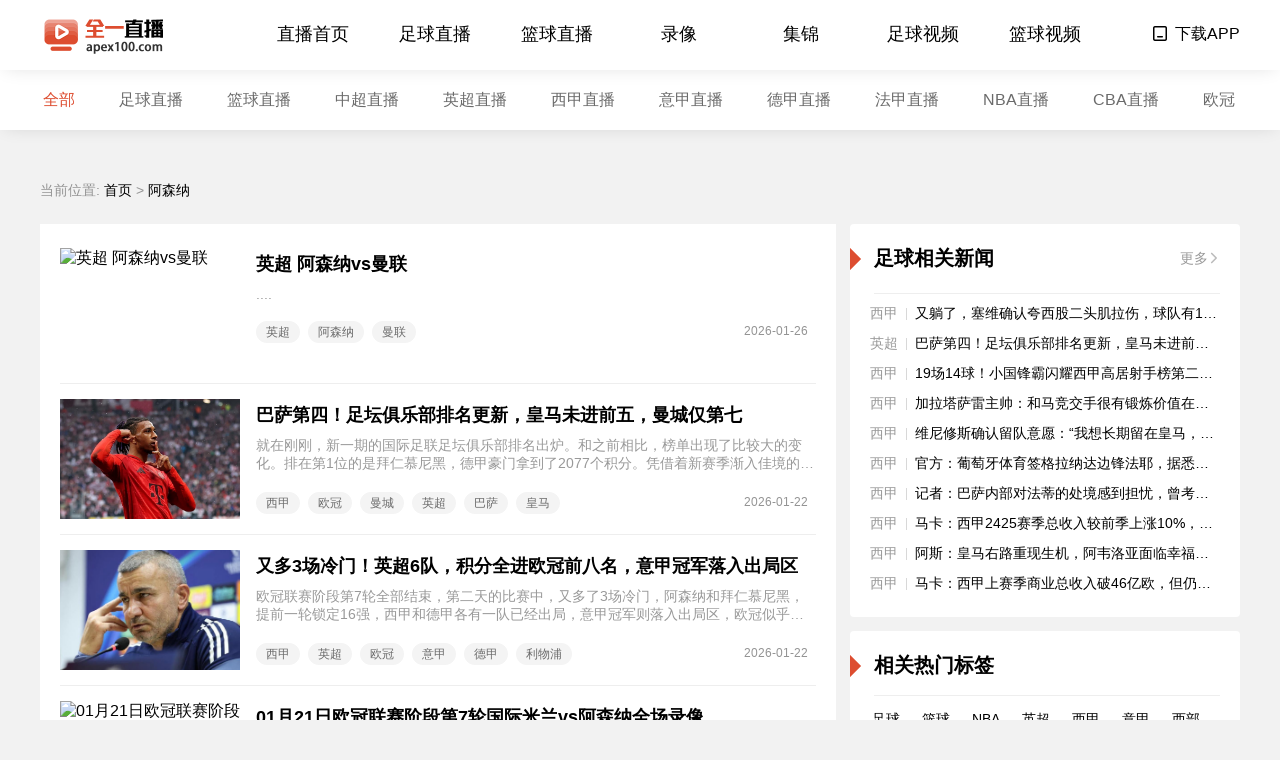

--- FILE ---
content_type: text/html; charset=utf-8
request_url: http://www.apex100.com/tag/192.html
body_size: 11046
content:
<!DOCTYPE html>
<html lang="zh-cn">
<head>
  <meta charset="UTF-8">
  <meta http-equiv="X-UA-Compatible" content="IE=edge,chrome=1" />
  <meta name="renderer" content="webkit" />
  <meta name="viewport" content="width=device-width,initial-scale=1">
  <meta http-equiv="x-dns-prefetch-control" content="on">
  <link rel="icon" href="/favicon.ico">
<title>阿森纳新闻_阿森纳资讯_免费阿森纳在线直播网站 - 全一直播</title>
<meta name="keywords" content="阿森纳新闻,阿森纳资讯,阿森纳在线直播吧,全一直播">
<meta name="description" content="阿森纳新闻频道提供最新阿森纳赛事转播,赛程表,阿森纳比赛直播,阿森纳视频直播,阿森纳在线直播,24小时不间断更新直播信号,无插件观看精彩阿森纳赛事直播。">
        <link rel="stylesheet" href="/static/css/common.css">
<link rel="stylesheet" href="/static/css/header.css">
<link rel="stylesheet" href="/static/css/footer.css">
    <link rel="stylesheet" href="/static/css/news.css?">
    <link rel="stylesheet" href="/static/css/right_container.css">
<script type="text/javascript" src="/static/js/uaredirect.js"></script>
</head>
<body>
    <header class="header-wrapper">
  <div class="header-banner">
    <img class="bg" src="/static/img/bg-top.jpg" alt="m8zb.com">
    <div class="inner">
      <img class="close" src="/static/img/bg-top-close.png">
    </div>
  </div>
  <div class="header-inner float-clear">
    <div class="header-logo">
      <a href="/"><img class="logo" src="/static/img/header-logo.png" alt="全一直播"></a>
    </div>
    <div class="header-menu-box float-clear">
      <ul class="header-menu float-clear">
                        <li class="header-menu-item"><a href="/">直播首页</a></li>
                                <li class="header-menu-item"><a href="/live/zuqiu/">足球直播</a></li>
                                <li class="header-menu-item"><a href="/live/lanqiu/">篮球直播</a></li>
                                <li class="header-menu-item"><a href="/luxiang/">录像</a></li>
                                <li class="header-menu-item"><a href="/jijin/">集锦</a></li>
                                <li class="header-menu-item"><a href="/shipin/zuqiu/">足球视频</a></li>
                                <li class="header-menu-item"><a href="/shipin/lanqiu/">篮球视频</a></li>
                      </ul>
    </div>
    <div class="header-opts-box float-clear">
      <ul class="header-opts">
        <li class="header-opts-item opts-download">
          <a href="/addscreen.html">
            <img class="app" src="/static/img/app.png">
            <span>下载APP</span>
          </a>
          <div class="code-box" hidden>
            <div class="code-subbox">
              <img src="/static/img/webCode.png">
              <div class="text">
                <p>扫一扫</p>
                <p>手机同步观看直播</p>
              </div>
            </div>
          </div>
        </li>
      </ul>
    </div>
  </div>
</header>    <div class="header2-wrapper">
    <ul class="header2-nav">
                                                        <li class="header2-nav-item active"><a href="/">全部</a></li>
                                                                <li class="header2-nav-item"><a href="/live/zuqiu/">足球直播</a></li>
                                                                <li class="header2-nav-item"><a href="/live/lanqiu/">篮球直播</a></li>
                                                                <li class="header2-nav-item"><a href="/live/zuqiu/zhongchao/">中超直播</a></li>
                                                                <li class="header2-nav-item"><a href="/live/zuqiu/yingchao/">英超直播</a></li>
                                                                <li class="header2-nav-item"><a href="/live/zuqiu/xijia/">西甲直播</a></li>
                                                                <li class="header2-nav-item"><a href="/live/zuqiu/yijia/">意甲直播</a></li>
                                                                <li class="header2-nav-item"><a href="/live/zuqiu/dejia/">德甲直播</a></li>
                                                                <li class="header2-nav-item"><a href="/live/zuqiu/fajia/">法甲直播</a></li>
                                                                <li class="header2-nav-item"><a href="/live/lanqiu/nba/">NBA直播</a></li>
                                                                <li class="header2-nav-item"><a href="/live/lanqiu/cba/">CBA直播</a></li>
                                                                <li class="header2-nav-item"><a href="/live/zuqiu/ouguan/">欧冠</a></li>
                                                                <li class="header2-nav-item"><a href="/live/tiyu/dianjing/">电竞</a></li>
                                                                <li class="header2-nav-item"><a href="/live/tiyu/">体育</a></li>
                                        </ul>
</div>


    <!-- 反馈按钮，展开时，添加 spread 类 -->
    <div class="floating-box">
      <a href="/feedback.html" target="_blank">
        <div class="feedback-box">
          <img class="feedback-img" src="/static/img/feedback.png">
        </div>
      </a>
      <a href="javascript:void(0)">
        <div class="topping-box" hidden>
          <img class="topping-img" src="/static/img/topping.png">
        </div>
      </a>
    </div>

    <div class="news-wrapper inner float-clear">
        <div class="position-container">
    当前位置: <a href="/">首页</a> > <a href="/tag/192.html">阿森纳</a>
        </div>
        <!-- 主栏目 -->
        <div class="main-container">
            <div class="news-card-box">



        <div class="news-card float-clear  hot">
            <a href="/live/zuqiu/yingchao/209916.html">
            <div class="news-img float-left">
                <img class="play-img" src="/static/img/play.png" hidden>
                <div class="theme-img-wrap breakword">
                  <img class="theme-img lazyload" src="/static/img/qd.png" data-src="/e/data/images/notimg.gif" alt="英超 阿森纳vs曼联" title="英超 阿森纳vs曼联">
                </div>
            </div>
            </a>
            <div class="news-content float-left">   
            <a href="/live/zuqiu/yingchao/209916.html">     
                <div class="top ellipsis">英超 阿森纳vs曼联</div>
            </a>
                <div class="middle ellipsis2">
                  ....
                </div>
                <div class="bottom date float-clear">
                  <div class="left">
                    <ul class="tags float-clear">
                        <a href="/tag/44.html" title="英超" target="_blank"><li class="tags-item" data-id="1">英超</li></a> <a href="/tag/192.html" title="阿森纳" target="_blank"><li class="tags-item" data-id="1">阿森纳</li></a> <a href="/tag/182.html" title="曼联" target="_blank"><li class="tags-item" data-id="1">曼联</li></a> 
                                            </ul>
                  </div>
                  <div class="right">
                    <!-- <div class="read-box">
                        <img src="/static/img/eye.png">
                        <span class="value">0</span>
                    </div> -->
                    <div class="time-box">
                      <span class="time1">2026-01-26</span>
                    </div>
                  </div>
                </div>
            </div>
        </div>


        <div class="news-card float-clear  hot">
            <a href="/zuqiu/yingchao/315070.html">
            <div class="news-img float-left">
                <img class="play-img" src="/static/img/play.png" hidden>
                <div class="theme-img-wrap breakword">
                  <img class="theme-img lazyload" src="/static/img/qd.png" data-src="//img.yflzy.com/d/file/pic/0uhzgkjo45u.jpg" alt="巴萨第四！足坛俱乐部排名更新，皇马未进前五，曼城仅第七" title="巴萨第四！足坛俱乐部排名更新，皇马未进前五，曼城仅第七">
                </div>
            </div>
            </a>
            <div class="news-content float-left">   
            <a href="/zuqiu/yingchao/315070.html">     
                <div class="top ellipsis">巴萨第四！足坛俱乐部排名更新，皇马未进前五，曼城仅第七</div>
            </a>
                <div class="middle ellipsis2">
                  就在刚刚，新一期的国际足联足坛俱乐部排名出炉。和之前相比，榜单出现了比较大的变化。排在第1位的是拜仁慕尼黑，德甲豪门拿到了2077个积分。凭借着新赛季渐入佳境的团队配合，以....
                </div>
                <div class="bottom date float-clear">
                  <div class="left">
                    <ul class="tags float-clear">
                        <a href="/tag/173.html" title="西甲" target="_blank"><li class="tags-item" data-id="1">西甲</li></a> <a href="/tag/189.html" title="欧冠" target="_blank"><li class="tags-item" data-id="1">欧冠</li></a> <a href="/tag/197.html" title="曼城" target="_blank"><li class="tags-item" data-id="1">曼城</li></a> <a href="/tag/44.html" title="英超" target="_blank"><li class="tags-item" data-id="1">英超</li></a> <a href="/tag/5929.html" title="巴萨" target="_blank"><li class="tags-item" data-id="1">巴萨</li></a> <a href="/tag/3610.html" title="皇马" target="_blank"><li class="tags-item" data-id="1">皇马</li></a> 
                                            </ul>
                  </div>
                  <div class="right">
                    <!-- <div class="read-box">
                        <img src="/static/img/eye.png">
                        <span class="value">1</span>
                    </div> -->
                    <div class="time-box">
                      <span class="time1">2026-01-22</span>
                    </div>
                  </div>
                </div>
            </div>
        </div>


        <div class="news-card float-clear  hot">
            <a href="/zuqiu/yingchao/315058.html">
            <div class="news-img float-left">
                <img class="play-img" src="/static/img/play.png" hidden>
                <div class="theme-img-wrap breakword">
                  <img class="theme-img lazyload" src="/static/img/qd.png" data-src="//img.yflzy.com/d/file/pic/jcxr3uqletx.jpg" alt="又多3场冷门！英超6队，积分全进欧冠前八名，意甲冠军落入出局区" title="又多3场冷门！英超6队，积分全进欧冠前八名，意甲冠军落入出局区">
                </div>
            </div>
            </a>
            <div class="news-content float-left">   
            <a href="/zuqiu/yingchao/315058.html">     
                <div class="top ellipsis">又多3场冷门！英超6队，积分全进欧冠前八名，意甲冠军落入出局区</div>
            </a>
                <div class="middle ellipsis2">
                  欧冠联赛阶段第7轮全部结束，第二天的比赛中，又多了3场冷门，阿森纳和拜仁慕尼黑，提前一轮锁定16强，西甲和德甲各有一队已经出局，意甲冠军则落入出局区，欧冠似乎变成迷你版小英超。刚....
                </div>
                <div class="bottom date float-clear">
                  <div class="left">
                    <ul class="tags float-clear">
                        <a href="/tag/173.html" title="西甲" target="_blank"><li class="tags-item" data-id="1">西甲</li></a> <a href="/tag/44.html" title="英超" target="_blank"><li class="tags-item" data-id="1">英超</li></a> <a href="/tag/189.html" title="欧冠" target="_blank"><li class="tags-item" data-id="1">欧冠</li></a> <a href="/tag/180.html" title="意甲" target="_blank"><li class="tags-item" data-id="1">意甲</li></a> <a href="/tag/177.html" title="德甲" target="_blank"><li class="tags-item" data-id="1">德甲</li></a> <a href="/tag/185.html" title="利物浦" target="_blank"><li class="tags-item" data-id="1">利物浦</li></a> 
                                            </ul>
                  </div>
                  <div class="right">
                    <!-- <div class="read-box">
                        <img src="/static/img/eye.png">
                        <span class="value">1</span>
                    </div> -->
                    <div class="time-box">
                      <span class="time1">2026-01-22</span>
                    </div>
                  </div>
                </div>
            </div>
        </div>


        <div class="news-card float-clear  hot">
            <a href="/luxiang/zuqiu/ouguan/19115.html">
            <div class="news-img float-left">
                <img class="play-img" src="/static/img/play.png" hidden>
                <div class="theme-img-wrap breakword">
                  <img class="theme-img lazyload" src="/static/img/qd.png" data-src="/e/data/images/notimg.gif" alt="01月21日欧冠联赛阶段第7轮国际米兰vs阿森纳全场录像" title="01月21日欧冠联赛阶段第7轮国际米兰vs阿森纳全场录像">
                </div>
            </div>
            </a>
            <div class="news-content float-left">   
            <a href="/luxiang/zuqiu/ouguan/19115.html">     
                <div class="top ellipsis">01月21日欧冠联赛阶段第7轮国际米兰vs阿森纳全场录像</div>
            </a>
                <div class="middle ellipsis2">
                  ....
                </div>
                <div class="bottom date float-clear">
                  <div class="left">
                    <ul class="tags float-clear">
                        <a href="/tag/259.html" title="比赛录像" target="_blank"><li class="tags-item" data-id="1">比赛录像</li></a> <a href="/tag/189.html" title="欧冠" target="_blank"><li class="tags-item" data-id="1">欧冠</li></a> <a href="/tag/192.html" title="阿森纳" target="_blank"><li class="tags-item" data-id="1">阿森纳</li></a> <a href="/tag/181.html" title="国际米兰" target="_blank"><li class="tags-item" data-id="1">国际米兰</li></a> <a href="/tag/32.html" title="足球" target="_blank"><li class="tags-item" data-id="1">足球</li></a> 
                                            </ul>
                  </div>
                  <div class="right">
                    <!-- <div class="read-box">
                        <img src="/static/img/eye.png">
                        <span class="value">0</span>
                    </div> -->
                    <div class="time-box">
                      <span class="time1">2026-01-21</span>
                    </div>
                  </div>
                </div>
            </div>
        </div>


        <div class="news-card float-clear  hot">
            <a href="/jijin/zuqiu/ouguan/24041.html">
            <div class="news-img float-left">
                <img class="play-img" src="/static/img/play.png" hidden>
                <div class="theme-img-wrap breakword">
                  <img class="theme-img lazyload" src="/static/img/qd.png" data-src="/e/data/images/notimg.gif" alt="欧冠7战全胜！阿森纳31送国米3连败热苏斯双响约克雷斯世界波" title="欧冠7战全胜！阿森纳31送国米3连败热苏斯双响约克雷斯世界波">
                </div>
            </div>
            </a>
            <div class="news-content float-left">   
            <a href="/jijin/zuqiu/ouguan/24041.html">     
                <div class="top ellipsis">欧冠7战全胜！阿森纳31送国米3连败热苏斯双响约克雷斯世界波</div>
            </a>
                <div class="middle ellipsis2">
                  ....
                </div>
                <div class="bottom date float-clear">
                  <div class="left">
                    <ul class="tags float-clear">
                        <a href="/tag/250.html" title="比赛集锦" target="_blank"><li class="tags-item" data-id="1">比赛集锦</li></a> <a href="/tag/189.html" title="欧冠" target="_blank"><li class="tags-item" data-id="1">欧冠</li></a> <a href="/tag/192.html" title="阿森纳" target="_blank"><li class="tags-item" data-id="1">阿森纳</li></a> <a href="/tag/181.html" title="国际米兰" target="_blank"><li class="tags-item" data-id="1">国际米兰</li></a> <a href="/tag/32.html" title="足球" target="_blank"><li class="tags-item" data-id="1">足球</li></a> 
                                            </ul>
                  </div>
                  <div class="right">
                    <!-- <div class="read-box">
                        <img src="/static/img/eye.png">
                        <span class="value">0</span>
                    </div> -->
                    <div class="time-box">
                      <span class="time1">2026-01-21</span>
                    </div>
                  </div>
                </div>
            </div>
        </div>


        <div class="news-card float-clear  hot">
            <a href="/live/zuqiu/ouguan/209277.html">
            <div class="news-img float-left">
                <img class="play-img" src="/static/img/play.png" hidden>
                <div class="theme-img-wrap breakword">
                  <img class="theme-img lazyload" src="/static/img/qd.png" data-src="/e/data/images/notimg.gif" alt="欧冠 国米vs阿森纳" title="欧冠 国米vs阿森纳">
                </div>
            </div>
            </a>
            <div class="news-content float-left">   
            <a href="/live/zuqiu/ouguan/209277.html">     
                <div class="top ellipsis">欧冠 国米vs阿森纳</div>
            </a>
                <div class="middle ellipsis2">
                  ....
                </div>
                <div class="bottom date float-clear">
                  <div class="left">
                    <ul class="tags float-clear">
                        <a href="/tag/189.html" title="欧冠" target="_blank"><li class="tags-item" data-id="1">欧冠</li></a> <a href="/tag/5818.html" title="国米" target="_blank"><li class="tags-item" data-id="1">国米</li></a> <a href="/tag/192.html" title="阿森纳" target="_blank"><li class="tags-item" data-id="1">阿森纳</li></a> 
                                            </ul>
                  </div>
                  <div class="right">
                    <!-- <div class="read-box">
                        <img src="/static/img/eye.png">
                        <span class="value">0</span>
                    </div> -->
                    <div class="time-box">
                      <span class="time1">2026-01-21</span>
                    </div>
                  </div>
                </div>
            </div>
        </div>


        <div class="news-card float-clear  hot">
            <a href="/zuqiu/yingchao/314988.html">
            <div class="news-img float-left">
                <img class="play-img" src="/static/img/play.png" hidden>
                <div class="theme-img-wrap breakword">
                  <img class="theme-img lazyload" src="/static/img/qd.png" data-src="//img.yflzy.com/d/file/pic/m0b3kdbfcwu.png" alt="凌晨4点欧冠20亿大战！首支出线队有望诞生：阿森纳只需1分" title="凌晨4点欧冠20亿大战！首支出线队有望诞生：阿森纳只需1分">
                </div>
            </div>
            </a>
            <div class="news-content float-left">   
            <a href="/zuqiu/yingchao/314988.html">     
                <div class="top ellipsis">凌晨4点欧冠20亿大战！首支出线队有望诞生：阿森纳只需1分</div>
            </a>
                <div class="middle ellipsis2">
                  北京时间1月21日凌晨4点，欧冠联赛阶段第7轮，国米vs阿森纳。只要拿到1分，阿森纳就能提前晋级欧冠16强。若是赢球，阿森纳将创造欧冠7连胜的新纪录。【交锋历史】欧冠历史上，两队共....
                </div>
                <div class="bottom date float-clear">
                  <div class="left">
                    <ul class="tags float-clear">
                        <a href="/tag/44.html" title="英超" target="_blank"><li class="tags-item" data-id="1">英超</li></a> <a href="/tag/180.html" title="意甲" target="_blank"><li class="tags-item" data-id="1">意甲</li></a> <a href="/tag/192.html" title="阿森纳" target="_blank"><li class="tags-item" data-id="1">阿森纳</li></a> <a href="/tag/185.html" title="利物浦" target="_blank"><li class="tags-item" data-id="1">利物浦</li></a> <a href="/tag/181.html" title="国际米兰" target="_blank"><li class="tags-item" data-id="1">国际米兰</li></a> <a href="/tag/174.html" title="皇家马德里" target="_blank"><li class="tags-item" data-id="1">皇家马德里</li></a> 
                                            </ul>
                  </div>
                  <div class="right">
                    <!-- <div class="read-box">
                        <img src="/static/img/eye.png">
                        <span class="value">0</span>
                    </div> -->
                    <div class="time-box">
                      <span class="time1">2026-01-20</span>
                    </div>
                  </div>
                </div>
            </div>
        </div>


        <div class="news-card float-clear  hot">
            <a href="/zuqiu/yingchao/314984.html">
            <div class="news-img float-left">
                <img class="play-img" src="/static/img/play.png" hidden>
                <div class="theme-img-wrap breakword">
                  <img class="theme-img lazyload" src="/static/img/qd.png" data-src="//img.yflzy.com/d/file/pic/3eelt0pwi2s.jpg" alt="英超领头羊来了！" title="英超领头羊来了！">
                </div>
            </div>
            </a>
            <div class="news-content float-left">   
            <a href="/zuqiu/yingchao/314984.html">     
                <div class="top ellipsis">英超领头羊来了！</div>
            </a>
                <div class="middle ellipsis2">
                    北京时间1月21日凌晨4:00，我们将迎来本赛季欧冠联赛迄今为止最强大的对手——目前在英超以50分领跑的阿森纳将来到梅阿查，这场比赛很大程度上也将决定我们能付以联赛阶段前....
                </div>
                <div class="bottom date float-clear">
                  <div class="left">
                    <ul class="tags float-clear">
                        <a href="/tag/44.html" title="英超" target="_blank"><li class="tags-item" data-id="1">英超</li></a> <a href="/tag/197.html" title="曼城" target="_blank"><li class="tags-item" data-id="1">曼城</li></a> <a href="/tag/189.html" title="欧冠" target="_blank"><li class="tags-item" data-id="1">欧冠</li></a> <a href="/tag/192.html" title="阿森纳" target="_blank"><li class="tags-item" data-id="1">阿森纳</li></a> <a href="/tag/185.html" title="利物浦" target="_blank"><li class="tags-item" data-id="1">利物浦</li></a> <a href="/tag/181.html" title="国际米兰" target="_blank"><li class="tags-item" data-id="1">国际米兰</li></a> 
                                            </ul>
                  </div>
                  <div class="right">
                    <!-- <div class="read-box">
                        <img src="/static/img/eye.png">
                        <span class="value">0</span>
                    </div> -->
                    <div class="time-box">
                      <span class="time1">2026-01-20</span>
                    </div>
                  </div>
                </div>
            </div>
        </div>


        <div class="news-card float-clear  hot">
            <a href="/zuqiu/yingchao/314982.html">
            <div class="news-img float-left">
                <img class="play-img" src="/static/img/play.png" hidden>
                <div class="theme-img-wrap breakword">
                  <img class="theme-img lazyload" src="/static/img/qd.png" data-src="//img.yflzy.com/d/file/pic/nf2r2yhk01m.jpg" alt="DO：马赛正在推进租借恩瓦内里的相关事宜，无买断条款" title="DO：马赛正在推进租借恩瓦内里的相关事宜，无买断条款">
                </div>
            </div>
            </a>
            <div class="news-content float-left">   
            <a href="/zuqiu/yingchao/314982.html">     
                <div class="top ellipsis">DO：马赛正在推进租借恩瓦内里的相关事宜，无买断条款</div>
            </a>
                <div class="middle ellipsis2">
                  据The Athletic知名记者大卫-奥恩斯坦的报道，马赛正在推进租借阿森纳18岁中场恩瓦内里的相关事宜，无买断条款。据报道，马赛正推进租借阿森纳小将恩瓦内里至本赛季结束的相关事....
                </div>
                <div class="bottom date float-clear">
                  <div class="left">
                    <ul class="tags float-clear">
                        <a href="/tag/44.html" title="英超" target="_blank"><li class="tags-item" data-id="1">英超</li></a> <a href="/tag/657.html" title="马赛" target="_blank"><li class="tags-item" data-id="1">马赛</li></a> <a href="/tag/192.html" title="阿森纳" target="_blank"><li class="tags-item" data-id="1">阿森纳</li></a> <a href="/tag/9445.html" title="阿尔特塔" target="_blank"><li class="tags-item" data-id="1">阿尔特塔</li></a> 
                                            </ul>
                  </div>
                  <div class="right">
                    <!-- <div class="read-box">
                        <img src="/static/img/eye.png">
                        <span class="value">0</span>
                    </div> -->
                    <div class="time-box">
                      <span class="time1">2026-01-20</span>
                    </div>
                  </div>
                </div>
            </div>
        </div>


        <div class="news-card float-clear  hot">
            <a href="/zuqiu/yingchao/314978.html">
            <div class="news-img float-left">
                <img class="play-img" src="/static/img/play.png" hidden>
                <div class="theme-img-wrap breakword">
                  <img class="theme-img lazyload" src="/static/img/qd.png" data-src="//img.yflzy.com/d/file/pic/kd1tl1vafmi.jpg" alt="【前瞻】欧冠客战国米阿森纳是否该为联赛留力" title="【前瞻】欧冠客战国米阿森纳是否该为联赛留力">
                </div>
            </div>
            </a>
            <div class="news-content float-left">   
            <a href="/zuqiu/yingchao/314978.html">     
                <div class="top ellipsis">【前瞻】欧冠客战国米阿森纳是否该为联赛留力</div>
            </a>
                <div class="middle ellipsis2">
                  体坛周报全媒体报道本周中欧冠回归，联赛阶段倒数第二轮的较量将会在今夜打响。换言之，“排位赛”已经来到了最后阶段，谁直接晋级，谁要打附加赛，还有谁会被淘汰出局，这些很快都将见....
                </div>
                <div class="bottom date float-clear">
                  <div class="left">
                    <ul class="tags float-clear">
                        <a href="/tag/44.html" title="英超" target="_blank"><li class="tags-item" data-id="1">英超</li></a> <a href="/tag/182.html" title="曼联" target="_blank"><li class="tags-item" data-id="1">曼联</li></a> <a href="/tag/197.html" title="曼城" target="_blank"><li class="tags-item" data-id="1">曼城</li></a> <a href="/tag/5818.html" title="国米" target="_blank"><li class="tags-item" data-id="1">国米</li></a> <a href="/tag/192.html" title="阿森纳" target="_blank"><li class="tags-item" data-id="1">阿森纳</li></a> <a href="/tag/185.html" title="利物浦" target="_blank"><li class="tags-item" data-id="1">利物浦</li></a> 
                                            </ul>
                  </div>
                  <div class="right">
                    <!-- <div class="read-box">
                        <img src="/static/img/eye.png">
                        <span class="value">1</span>
                    </div> -->
                    <div class="time-box">
                      <span class="time1">2026-01-20</span>
                    </div>
                  </div>
                </div>
            </div>
        </div>


        <div class="news-card float-clear  hot">
            <a href="/zuqiu/yingchao/314979.html">
            <div class="news-img float-left">
                <img class="play-img" src="/static/img/play.png" hidden>
                <div class="theme-img-wrap breakword">
                  <img class="theme-img lazyload" src="/static/img/qd.png" data-src="//img.yflzy.com/d/file/pic/xzn5na21pea.jpg" alt="邮报：帕尔梅拉斯仍有意热苏斯，球员想在阿森纳证明自己" title="邮报：帕尔梅拉斯仍有意热苏斯，球员想在阿森纳证明自己">
                </div>
            </div>
            </a>
            <div class="news-content float-left">   
            <a href="/zuqiu/yingchao/314979.html">     
                <div class="top ellipsis">邮报：帕尔梅拉斯仍有意热苏斯，球员想在阿森纳证明自己</div>
            </a>
                <div class="middle ellipsis2">
                  根据《每日邮报》的最新报道，帕尔梅拉斯仍然对热苏斯有兴趣，但球员本人希望在阿森纳证明自己。据报道，热苏斯与阿森纳的合同将在明年夏天到期，帕尔梅拉斯仍然对他有兴趣，阿森纳愿....
                </div>
                <div class="bottom date float-clear">
                  <div class="left">
                    <ul class="tags float-clear">
                        <a href="/tag/44.html" title="英超" target="_blank"><li class="tags-item" data-id="1">英超</li></a> <a href="/tag/192.html" title="阿森纳" target="_blank"><li class="tags-item" data-id="1">阿森纳</li></a> <a href="/tag/181.html" title="国际米兰" target="_blank"><li class="tags-item" data-id="1">国际米兰</li></a> <a href="/tag/1475.html" title="帕尔梅拉斯" target="_blank"><li class="tags-item" data-id="1">帕尔梅拉斯</li></a> 
                                            </ul>
                  </div>
                  <div class="right">
                    <!-- <div class="read-box">
                        <img src="/static/img/eye.png">
                        <span class="value">0</span>
                    </div> -->
                    <div class="time-box">
                      <span class="time1">2026-01-20</span>
                    </div>
                  </div>
                </div>
            </div>
        </div>


        <div class="news-card float-clear  hot">
            <a href="/zuqiu/yingchao/314976.html">
            <div class="news-img float-left">
                <img class="play-img" src="/static/img/play.png" hidden>
                <div class="theme-img-wrap breakword">
                  <img class="theme-img lazyload" src="/static/img/qd.png" data-src="//img.yflzy.com/d/file/pic/ffhknyxhlg2.jpg" alt="国米VS疲劳纳厂或现定位球之战，蓝黑军能否打破皮涅罗魔咒" title="国米VS疲劳纳厂或现定位球之战，蓝黑军能否打破皮涅罗魔咒">
                </div>
            </div>
            </a>
            <div class="news-content float-left">   
            <a href="/zuqiu/yingchao/314976.html">     
                <div class="top ellipsis">国米VS疲劳纳厂或现定位球之战，蓝黑军能否打破皮涅罗魔咒</div>
            </a>
                <div class="middle ellipsis2">
                  奇了怪了，马上就要打阿森纳了，狗哥心里居然一点儿大战之前的感觉都没有，甚至没有米兰德比前的兴奋度。突然就想到一个词儿，叫“幸福顿感”，通俗的讲，就是频繁的吃大餐，有点儿腻了。....
                </div>
                <div class="bottom date float-clear">
                  <div class="left">
                    <ul class="tags float-clear">
                        <a href="/tag/44.html" title="英超" target="_blank"><li class="tags-item" data-id="1">英超</li></a> <a href="/tag/189.html" title="欧冠" target="_blank"><li class="tags-item" data-id="1">欧冠</li></a> <a href="/tag/5818.html" title="国米" target="_blank"><li class="tags-item" data-id="1">国米</li></a> <a href="/tag/192.html" title="阿森纳" target="_blank"><li class="tags-item" data-id="1">阿森纳</li></a> <a href="/tag/13682.html" title="皮涅罗" target="_blank"><li class="tags-item" data-id="1">皮涅罗</li></a> <a href="/tag/181.html" title="国际米兰" target="_blank"><li class="tags-item" data-id="1">国际米兰</li></a> 
                                            </ul>
                  </div>
                  <div class="right">
                    <!-- <div class="read-box">
                        <img src="/static/img/eye.png">
                        <span class="value">1</span>
                    </div> -->
                    <div class="time-box">
                      <span class="time1">2026-01-20</span>
                    </div>
                  </div>
                </div>
            </div>
        </div>


        <div class="news-card float-clear  hot">
            <a href="/zuqiu/yingchao/314975.html">
            <div class="news-img float-left">
                <img class="play-img" src="/static/img/play.png" hidden>
                <div class="theme-img-wrap breakword">
                  <img class="theme-img lazyload" src="/static/img/qd.png" data-src="//img.yflzy.com/d/file/pic/kkzuupb4gp3.jpg" alt="电讯报：太多体育总监在关键时刻隐身，主帅开炮有时是求自保" title="电讯报：太多体育总监在关键时刻隐身，主帅开炮有时是求自保">
                </div>
            </div>
            </a>
            <div class="news-content float-left">   
            <a href="/zuqiu/yingchao/314975.html">     
                <div class="top ellipsis">电讯报：太多体育总监在关键时刻隐身，主帅开炮有时是求自保</div>
            </a>
                <div class="middle ellipsis2">
                  当地时间1月20日，《电讯报》指出，当今足坛主教练权力不断被削弱，却仍被迫承担“俱乐部代言人”的全部舆论压力，成为矛盾集中爆发的根源。老板、体育总监乃至后勤部门分权严重，主....
                </div>
                <div class="bottom date float-clear">
                  <div class="left">
                    <ul class="tags float-clear">
                        <a href="/tag/44.html" title="英超" target="_blank"><li class="tags-item" data-id="1">英超</li></a> <a href="/tag/1045.html" title="克洛普" target="_blank"><li class="tags-item" data-id="1">克洛普</li></a> <a href="/tag/192.html" title="阿森纳" target="_blank"><li class="tags-item" data-id="1">阿森纳</li></a> 
                                            </ul>
                  </div>
                  <div class="right">
                    <!-- <div class="read-box">
                        <img src="/static/img/eye.png">
                        <span class="value">1</span>
                    </div> -->
                    <div class="time-box">
                      <span class="time1">2026-01-20</span>
                    </div>
                  </div>
                </div>
            </div>
        </div>


        <div class="news-card float-clear  hot">
            <a href="/zuqiu/yingchao/314973.html">
            <div class="news-img float-left">
                <img class="play-img" src="/static/img/play.png" hidden>
                <div class="theme-img-wrap breakword">
                  <img class="theme-img lazyload" src="/static/img/qd.png" data-src="//img.yflzy.com/d/file/pic/jwxjq2jbbu3.jpg" alt="欧冠焦点战解析皇马VS摩纳哥+国际米兰VS阿森纳" title="欧冠焦点战解析皇马VS摩纳哥+国际米兰VS阿森纳">
                </div>
            </div>
            </a>
            <div class="news-content float-left">   
            <a href="/zuqiu/yingchao/314973.html">     
                <div class="top ellipsis">欧冠焦点战解析皇马VS摩纳哥+国际米兰VS阿森纳</div>
            </a>
                <div class="middle ellipsis2">
                  网易红彩今日挑选专家高飞和陈成吉带来两场欧冠赛事解析，更多精彩方案可下载“网易红彩”App进行查阅！1.专家：高飞竞足 周二007欧冠皇马VS摩纳哥开赛时间：2026-01-21 04:00:00皇....
                </div>
                <div class="bottom date float-clear">
                  <div class="left">
                    <ul class="tags float-clear">
                        <a href="/tag/44.html" title="英超" target="_blank"><li class="tags-item" data-id="1">英超</li></a> <a href="/tag/189.html" title="欧冠" target="_blank"><li class="tags-item" data-id="1">欧冠</li></a> <a href="/tag/197.html" title="曼城" target="_blank"><li class="tags-item" data-id="1">曼城</li></a> <a href="/tag/3610.html" title="皇马" target="_blank"><li class="tags-item" data-id="1">皇马</li></a> <a href="/tag/192.html" title="阿森纳" target="_blank"><li class="tags-item" data-id="1">阿森纳</li></a> <a href="/tag/191.html" title="摩纳哥" target="_blank"><li class="tags-item" data-id="1">摩纳哥</li></a> 
                                            </ul>
                  </div>
                  <div class="right">
                    <!-- <div class="read-box">
                        <img src="/static/img/eye.png">
                        <span class="value">1</span>
                    </div> -->
                    <div class="time-box">
                      <span class="time1">2026-01-20</span>
                    </div>
                  </div>
                </div>
            </div>
        </div>


        <div class="news-card float-clear  hot">
            <a href="/zuqiu/xijia/314950.html">
            <div class="news-img float-left">
                <img class="play-img" src="/static/img/play.png" hidden>
                <div class="theme-img-wrap breakword">
                  <img class="theme-img lazyload" src="/static/img/qd.png" data-src="//img.yflzy.com/d/file/pic/0nvcxztirld.jpg" alt="争议！决赛罢赛！补时点球不进！3进球被吹+5中门框" title="争议！决赛罢赛！补时点球不进！3进球被吹+5中门框">
                </div>
            </div>
            </a>
            <div class="news-content float-left">   
            <a href="/zuqiu/xijia/314950.html">     
                <div class="top ellipsis">争议！决赛罢赛！补时点球不进！3进球被吹+5中门框</div>
            </a>
                <div class="middle ellipsis2">
                  昨夜今晨，欧洲五大联赛以及非洲杯决赛接连上演。塞内加尔1-0 摩洛哥非洲杯决赛在塞内加尔与摩洛哥之间展开。上半场，帕普-盖伊的头球和恩迪亚耶的单刀先后被摩洛哥门将布努神....
                </div>
                <div class="bottom date float-clear">
                  <div class="left">
                    <ul class="tags float-clear">
                        <a href="/tag/173.html" title="西甲" target="_blank"><li class="tags-item" data-id="1">西甲</li></a> <a href="/tag/5906.html" title="维拉" target="_blank"><li class="tags-item" data-id="1">维拉</li></a> <a href="/tag/10194.html" title="非洲杯" target="_blank"><li class="tags-item" data-id="1">非洲杯</li></a> <a href="/tag/199.html" title="埃弗顿" target="_blank"><li class="tags-item" data-id="1">埃弗顿</li></a> <a href="/tag/192.html" title="阿森纳" target="_blank"><li class="tags-item" data-id="1">阿森纳</li></a> 
                                            </ul>
                  </div>
                  <div class="right">
                    <!-- <div class="read-box">
                        <img src="/static/img/eye.png">
                        <span class="value">1</span>
                    </div> -->
                    <div class="time-box">
                      <span class="time1">2026-01-19</span>
                    </div>
                  </div>
                </div>
            </div>
        </div>


        <div class="news-card float-clear  hot">
            <a href="/shipin/zuqiu/134288.html">
            <div class="news-img float-left">
                <img class="play-img" src="/static/img/play.png" hidden>
                <div class="theme-img-wrap breakword">
                  <img class="theme-img lazyload" src="/static/img/qd.png" data-src="https://sports-cdn.bwtsg.com/files/2024/06/01/s1j0jrxnfrx.jpg" alt="停球，转身180度，再传出去 这是属于博格坎普的浪漫!" title="停球，转身180度，再传出去 这是属于博格坎普的浪漫!">
                </div>
            </div>
            </a>
            <div class="news-content float-left">   
            <a href="/shipin/zuqiu/134288.html">     
                <div class="top ellipsis">停球，转身180度，再传出去 这是属于博格坎普的浪漫!</div>
            </a>
                <div class="middle ellipsis2">
                  ....
                </div>
                <div class="bottom date float-clear">
                  <div class="left">
                    <ul class="tags float-clear">
                        <a href="/tag/44.html" title="英超" target="_blank"><li class="tags-item" data-id="1">英超</li></a> <a href="/tag/192.html" title="阿森纳" target="_blank"><li class="tags-item" data-id="1">阿森纳</li></a> <a href="/tag/32.html" title="足球" target="_blank"><li class="tags-item" data-id="1">足球</li></a> 
                                            </ul>
                  </div>
                  <div class="right">
                    <!-- <div class="read-box">
                        <img src="/static/img/eye.png">
                        <span class="value">0</span>
                    </div> -->
                    <div class="time-box">
                      <span class="time1">2026-01-19</span>
                    </div>
                  </div>
                </div>
            </div>
        </div>


        <div class="news-card float-clear  hot">
            <a href="/shipin/zuqiu/134281.html">
            <div class="news-img float-left">
                <img class="play-img" src="/static/img/play.png" hidden>
                <div class="theme-img-wrap breakword">
                  <img class="theme-img lazyload" src="/static/img/qd.png" data-src="https://sports-cdn.bwtsg.com/files/2024/06/01/vbphh52likj.jpg" alt="零碎的岛屿会找到海，漂泊不定的船也终究会靠岸" title="零碎的岛屿会找到海，漂泊不定的船也终究会靠岸">
                </div>
            </div>
            </a>
            <div class="news-content float-left">   
            <a href="/shipin/zuqiu/134281.html">     
                <div class="top ellipsis">零碎的岛屿会找到海，漂泊不定的船也终究会靠岸</div>
            </a>
                <div class="middle ellipsis2">
                  ....
                </div>
                <div class="bottom date float-clear">
                  <div class="left">
                    <ul class="tags float-clear">
                        <a href="/tag/44.html" title="英超" target="_blank"><li class="tags-item" data-id="1">英超</li></a> <a href="/tag/192.html" title="阿森纳" target="_blank"><li class="tags-item" data-id="1">阿森纳</li></a> <a href="/tag/32.html" title="足球" target="_blank"><li class="tags-item" data-id="1">足球</li></a> 
                                            </ul>
                  </div>
                  <div class="right">
                    <!-- <div class="read-box">
                        <img src="/static/img/eye.png">
                        <span class="value">0</span>
                    </div> -->
                    <div class="time-box">
                      <span class="time1">2026-01-19</span>
                    </div>
                  </div>
                </div>
            </div>
        </div>


        <div class="news-card float-clear  hot">
            <a href="/shipin/zuqiu/134267.html">
            <div class="news-img float-left">
                <img class="play-img" src="/static/img/play.png" hidden>
                <div class="theme-img-wrap breakword">
                  <img class="theme-img lazyload" src="/static/img/qd.png" data-src="https://sports-cdn.bwtsg.com/files/2024/06/01/omxumybmurv.jpg" alt="温格:把我罚下又如何，看我如何君临曼联老特拉福德!" title="温格:把我罚下又如何，看我如何君临曼联老特拉福德!">
                </div>
            </div>
            </a>
            <div class="news-content float-left">   
            <a href="/shipin/zuqiu/134267.html">     
                <div class="top ellipsis">温格:把我罚下又如何，看我如何君临曼联老特拉福德!</div>
            </a>
                <div class="middle ellipsis2">
                  ....
                </div>
                <div class="bottom date float-clear">
                  <div class="left">
                    <ul class="tags float-clear">
                        <a href="/tag/44.html" title="英超" target="_blank"><li class="tags-item" data-id="1">英超</li></a> <a href="/tag/192.html" title="阿森纳" target="_blank"><li class="tags-item" data-id="1">阿森纳</li></a> <a href="/tag/32.html" title="足球" target="_blank"><li class="tags-item" data-id="1">足球</li></a> 
                                            </ul>
                  </div>
                  <div class="right">
                    <!-- <div class="read-box">
                        <img src="/static/img/eye.png">
                        <span class="value">0</span>
                    </div> -->
                    <div class="time-box">
                      <span class="time1">2026-01-19</span>
                    </div>
                  </div>
                </div>
            </div>
        </div>


        <div class="news-card float-clear  hot">
            <a href="/shipin/zuqiu/134151.html">
            <div class="news-img float-left">
                <img class="play-img" src="/static/img/play.png" hidden>
                <div class="theme-img-wrap breakword">
                  <img class="theme-img lazyload" src="/static/img/qd.png" data-src="https://sports-cdn.bwtsg.com/files/2024/06/01/j20z5tzupg4.jpg" alt="下赛季英超big6主线任务：阿尔特塔、澳波大战光头帮" title="下赛季英超big6主线任务：阿尔特塔、澳波大战光头帮">
                </div>
            </div>
            </a>
            <div class="news-content float-left">   
            <a href="/shipin/zuqiu/134151.html">     
                <div class="top ellipsis">下赛季英超big6主线任务：阿尔特塔、澳波大战光头帮</div>
            </a>
                <div class="middle ellipsis2">
                  ....
                </div>
                <div class="bottom date float-clear">
                  <div class="left">
                    <ul class="tags float-clear">
                        <a href="/tag/197.html" title="曼城" target="_blank"><li class="tags-item" data-id="1">曼城</li></a> <a href="/tag/192.html" title="阿森纳" target="_blank"><li class="tags-item" data-id="1">阿森纳</li></a> <a href="/tag/45.html" title="切尔西" target="_blank"><li class="tags-item" data-id="1">切尔西</li></a> <a href="/tag/185.html" title="利物浦" target="_blank"><li class="tags-item" data-id="1">利物浦</li></a> <a href="/tag/182.html" title="曼联" target="_blank"><li class="tags-item" data-id="1">曼联</li></a> <a href="/tag/32.html" title="足球" target="_blank"><li class="tags-item" data-id="1">足球</li></a> 
                                            </ul>
                  </div>
                  <div class="right">
                    <!-- <div class="read-box">
                        <img src="/static/img/eye.png">
                        <span class="value">0</span>
                    </div> -->
                    <div class="time-box">
                      <span class="time1">2026-01-18</span>
                    </div>
                  </div>
                </div>
            </div>
        </div>


        <div class="news-card float-clear  hot">
            <a href="/luxiang/zuqiu/yingchao/19058.html">
            <div class="news-img float-left">
                <img class="play-img" src="/static/img/play.png" hidden>
                <div class="theme-img-wrap breakword">
                  <img class="theme-img lazyload" src="/static/img/qd.png" data-src="/e/data/images/notimg.gif" alt="01月18日英超第22轮诺丁汉森林vs阿森纳全场录像" title="01月18日英超第22轮诺丁汉森林vs阿森纳全场录像">
                </div>
            </div>
            </a>
            <div class="news-content float-left">   
            <a href="/luxiang/zuqiu/yingchao/19058.html">     
                <div class="top ellipsis">01月18日英超第22轮诺丁汉森林vs阿森纳全场录像</div>
            </a>
                <div class="middle ellipsis2">
                  ....
                </div>
                <div class="bottom date float-clear">
                  <div class="left">
                    <ul class="tags float-clear">
                        <a href="/tag/259.html" title="比赛录像" target="_blank"><li class="tags-item" data-id="1">比赛录像</li></a> <a href="/tag/44.html" title="英超" target="_blank"><li class="tags-item" data-id="1">英超</li></a> <a href="/tag/192.html" title="阿森纳" target="_blank"><li class="tags-item" data-id="1">阿森纳</li></a> <a href="/tag/1426.html" title="诺丁汉森林" target="_blank"><li class="tags-item" data-id="1">诺丁汉森林</li></a> <a href="/tag/32.html" title="足球" target="_blank"><li class="tags-item" data-id="1">足球</li></a> 
                                            </ul>
                  </div>
                  <div class="right">
                    <!-- <div class="read-box">
                        <img src="/static/img/eye.png">
                        <span class="value">0</span>
                    </div> -->
                    <div class="time-box">
                      <span class="time1">2026-01-18</span>
                    </div>
                  </div>
                </div>
            </div>
        </div>


        <div class="news-card float-clear  hot">
            <a href="/live/zuqiu/yingchao/208948.html">
            <div class="news-img float-left">
                <img class="play-img" src="/static/img/play.png" hidden>
                <div class="theme-img-wrap breakword">
                  <img class="theme-img lazyload" src="/static/img/qd.png" data-src="/e/data/images/notimg.gif" alt="英超 诺丁汉森林vs阿森纳" title="英超 诺丁汉森林vs阿森纳">
                </div>
            </div>
            </a>
            <div class="news-content float-left">   
            <a href="/live/zuqiu/yingchao/208948.html">     
                <div class="top ellipsis">英超 诺丁汉森林vs阿森纳</div>
            </a>
                <div class="middle ellipsis2">
                  ....
                </div>
                <div class="bottom date float-clear">
                  <div class="left">
                    <ul class="tags float-clear">
                        <a href="/tag/44.html" title="英超" target="_blank"><li class="tags-item" data-id="1">英超</li></a> <a href="/tag/1426.html" title="诺丁汉森林" target="_blank"><li class="tags-item" data-id="1">诺丁汉森林</li></a> <a href="/tag/192.html" title="阿森纳" target="_blank"><li class="tags-item" data-id="1">阿森纳</li></a> 
                                            </ul>
                  </div>
                  <div class="right">
                    <!-- <div class="read-box">
                        <img src="/static/img/eye.png">
                        <span class="value">0</span>
                    </div> -->
                    <div class="time-box">
                      <span class="time1">2026-01-18</span>
                    </div>
                  </div>
                </div>
            </div>
        </div>


        <div class="news-card float-clear  hot">
            <a href="/zuqiu/yijia/314870.html">
            <div class="news-img float-left">
                <img class="play-img" src="/static/img/play.png" hidden>
                <div class="theme-img-wrap breakword">
                  <img class="theme-img lazyload" src="/static/img/qd.png" data-src="//img.yflzy.com/d/file/pic/ws5ux1oj3uj.jpg" alt="国米面临艰难抉择：首要目标是联赛还是欧冠资方与球队或存分歧" title="国米面临艰难抉择：首要目标是联赛还是欧冠资方与球队或存分歧">
                </div>
            </div>
            </a>
            <div class="news-content float-left">   
            <a href="/zuqiu/yijia/314870.html">     
                <div class="top ellipsis">国米面临艰难抉择：首要目标是联赛还是欧冠资方与球队或存分歧</div>
            </a>
                <div class="middle ellipsis2">
                  身处魔鬼赛程的国米，马上将迎来下一场考验：对阵首循环击败过蓝黑军的乌迪内斯。 北京时间15日近6时，国米才艰难击败莱切，17日22时就又要打乌迪内斯——这队本身就是对抗凶猛，死缠....
                </div>
                <div class="bottom date float-clear">
                  <div class="left">
                    <ul class="tags float-clear">
                        <a href="/tag/180.html" title="意甲" target="_blank"><li class="tags-item" data-id="1">意甲</li></a> <a href="/tag/5818.html" title="国米" target="_blank"><li class="tags-item" data-id="1">国米</li></a> <a href="/tag/192.html" title="阿森纳" target="_blank"><li class="tags-item" data-id="1">阿森纳</li></a> <a href="/tag/181.html" title="国际米兰" target="_blank"><li class="tags-item" data-id="1">国际米兰</li></a> <a href="/tag/692.html" title="乌迪内斯" target="_blank"><li class="tags-item" data-id="1">乌迪内斯</li></a> <a href="/tag/416.html" title="那不勒斯" target="_blank"><li class="tags-item" data-id="1">那不勒斯</li></a> 
                                            </ul>
                  </div>
                  <div class="right">
                    <!-- <div class="read-box">
                        <img src="/static/img/eye.png">
                        <span class="value">34</span>
                    </div> -->
                    <div class="time-box">
                      <span class="time1">2026-01-17</span>
                    </div>
                  </div>
                </div>
            </div>
        </div>


        <div class="news-card float-clear  hot">
            <a href="/zuqiu/yijia/314869.html">
            <div class="news-img float-left">
                <img class="play-img" src="/static/img/play.png" hidden>
                <div class="theme-img-wrap breakword">
                  <img class="theme-img lazyload" src="/static/img/qd.png" data-src="//img.yflzy.com/d/file/pic/blwg203woxu.jpg" alt="性感丨意甲场边有道风景线" title="性感丨意甲场边有道风景线">
                </div>
            </div>
            </a>
            <div class="news-content float-left">   
            <a href="/zuqiu/yijia/314869.html">     
                <div class="top ellipsis">性感丨意甲场边有道风景线</div>
            </a>
                <div class="middle ellipsis2">
                  本文字数｜450字建议阅读时间｜2分钟出生于2002年7月的达莉拉·安娜·斯塔比莱，是一位意大利足球内容创作新星。23岁的她曾供职于DAZN，涉猎过欧冠、欧联、意甲等赛事，拥有较为丰富....
                </div>
                <div class="bottom date float-clear">
                  <div class="left">
                    <ul class="tags float-clear">
                        <a href="/tag/180.html" title="意甲" target="_blank"><li class="tags-item" data-id="1">意甲</li></a> <a href="/tag/189.html" title="欧冠" target="_blank"><li class="tags-item" data-id="1">欧冠</li></a> <a href="/tag/192.html" title="阿森纳" target="_blank"><li class="tags-item" data-id="1">阿森纳</li></a> 
                                            </ul>
                  </div>
                  <div class="right">
                    <!-- <div class="read-box">
                        <img src="/static/img/eye.png">
                        <span class="value">43</span>
                    </div> -->
                    <div class="time-box">
                      <span class="time1">2026-01-17</span>
                    </div>
                  </div>
                </div>
            </div>
        </div>


        <div class="news-card float-clear  hot">
            <a href="/shipin/zuqiu/134041.html">
            <div class="news-img float-left">
                <img class="play-img" src="/static/img/play.png" hidden>
                <div class="theme-img-wrap breakword">
                  <img class="theme-img lazyload" src="/static/img/qd.png" data-src="https://sports-cdn.bwtsg.com/files/2024/06/01/ehqqjc0x0eq.jpg" alt="提前退场的球迷后悔了吗" title="提前退场的球迷后悔了吗">
                </div>
            </div>
            </a>
            <div class="news-content float-left">   
            <a href="/shipin/zuqiu/134041.html">     
                <div class="top ellipsis">提前退场的球迷后悔了吗</div>
            </a>
                <div class="middle ellipsis2">
                  ....
                </div>
                <div class="bottom date float-clear">
                  <div class="left">
                    <ul class="tags float-clear">
                        <a href="/tag/192.html" title="阿森纳" target="_blank"><li class="tags-item" data-id="1">阿森纳</li></a> <a href="/tag/32.html" title="足球" target="_blank"><li class="tags-item" data-id="1">足球</li></a> 
                                            </ul>
                  </div>
                  <div class="right">
                    <!-- <div class="read-box">
                        <img src="/static/img/eye.png">
                        <span class="value">0</span>
                    </div> -->
                    <div class="time-box">
                      <span class="time1">2026-01-17</span>
                    </div>
                  </div>
                </div>
            </div>
        </div>


        <div class="news-card float-clear  hot">
            <a href="/zuqiu/yingchao/314791.html">
            <div class="news-img float-left">
                <img class="play-img" src="/static/img/play.png" hidden>
                <div class="theme-img-wrap breakword">
                  <img class="theme-img lazyload" src="/static/img/qd.png" data-src="//img.yflzy.com/d/file/pic/zxvfof3csqr.png" alt="足坛一夜大变！皇马4天丢两冠，阿森纳32蓝军，拜仁领跑德甲" title="足坛一夜大变！皇马4天丢两冠，阿森纳32蓝军，拜仁领跑德甲">
                </div>
            </div>
            </a>
            <div class="news-content float-left">   
            <a href="/zuqiu/yingchao/314791.html">     
                <div class="top ellipsis">足坛一夜大变！皇马4天丢两冠，阿森纳32蓝军，拜仁领跑德甲</div>
            </a>
                <div class="middle ellipsis2">
                  北京时间1月15日，世界足坛的比赛持续进行，多支豪门球队悉数登场，拜仁、阿森纳都战胜了各自对手，皇马掉链子，在国王杯中输给了西乙球队遭遇耻辱败仗！皇马双线连败国王杯：皇马2-3阿尔....
                </div>
                <div class="bottom date float-clear">
                  <div class="left">
                    <ul class="tags float-clear">
                        <a href="/tag/44.html" title="英超" target="_blank"><li class="tags-item" data-id="1">英超</li></a> <a href="/tag/3826.html" title="拜仁" target="_blank"><li class="tags-item" data-id="1">拜仁</li></a> <a href="/tag/177.html" title="德甲" target="_blank"><li class="tags-item" data-id="1">德甲</li></a> <a href="/tag/3610.html" title="皇马" target="_blank"><li class="tags-item" data-id="1">皇马</li></a> <a href="/tag/192.html" title="阿森纳" target="_blank"><li class="tags-item" data-id="1">阿森纳</li></a> <a href="/tag/174.html" title="皇家马德里" target="_blank"><li class="tags-item" data-id="1">皇家马德里</li></a> 
                                            </ul>
                  </div>
                  <div class="right">
                    <!-- <div class="read-box">
                        <img src="/static/img/eye.png">
                        <span class="value">101</span>
                    </div> -->
                    <div class="time-box">
                      <span class="time1">2026-01-15</span>
                    </div>
                  </div>
                </div>
            </div>
        </div>


        <div class="news-card float-clear  hot">
            <a href="/zuqiu/yingchao/314790.html">
            <div class="news-img float-left">
                <img class="play-img" src="/static/img/play.png" hidden>
                <div class="theme-img-wrap breakword">
                  <img class="theme-img lazyload" src="/static/img/qd.png" data-src="//img.yflzy.com/d/file/pic/1vcdejknem0.jpg" alt="TA谈利物浦本赛季战术变化：高位逼抢下降、定位球表现差" title="TA谈利物浦本赛季战术变化：高位逼抢下降、定位球表现差">
                </div>
            </div>
            </a>
            <div class="news-content float-left">   
            <a href="/zuqiu/yingchao/314790.html">     
                <div class="top ellipsis">TA谈利物浦本赛季战术变化：高位逼抢下降、定位球表现差</div>
            </a>
                <div class="middle ellipsis2">
                  英超赛程已经过半，北京时间1月15日，TheAthletic发布了本赛季BIG6战术分析第4期，文章的下半部分，作者对其本赛季的问题进行了分析。前所未有的定位球困境利物浦在禁区内外的定位....
                </div>
                <div class="bottom date float-clear">
                  <div class="left">
                    <ul class="tags float-clear">
                        <a href="/tag/44.html" title="英超" target="_blank"><li class="tags-item" data-id="1">英超</li></a> <a href="/tag/185.html" title="利物浦" target="_blank"><li class="tags-item" data-id="1">利物浦</li></a> <a href="/tag/190.html" title="利兹联" target="_blank"><li class="tags-item" data-id="1">利兹联</li></a> <a href="/tag/192.html" title="阿森纳" target="_blank"><li class="tags-item" data-id="1">阿森纳</li></a> 
                                            </ul>
                  </div>
                  <div class="right">
                    <!-- <div class="read-box">
                        <img src="/static/img/eye.png">
                        <span class="value">27</span>
                    </div> -->
                    <div class="time-box">
                      <span class="time1">2026-01-15</span>
                    </div>
                  </div>
                </div>
            </div>
        </div>


        <div class="news-card float-clear  hot">
            <a href="/zuqiu/yingchao/314783.html">
            <div class="news-img float-left">
                <img class="play-img" src="/static/img/play.png" hidden>
                <div class="theme-img-wrap breakword">
                  <img class="theme-img lazyload" src="/static/img/qd.png" data-src="//img.yflzy.com/d/file/pic/4uzqsvftk5m.jpg" alt="斯基拉：阿森纳计划与阿尔特塔续约至2029年" title="斯基拉：阿森纳计划与阿尔特塔续约至2029年">
                </div>
            </div>
            </a>
            <div class="news-content float-left">   
            <a href="/zuqiu/yingchao/314783.html">     
                <div class="top ellipsis">斯基拉：阿森纳计划与阿尔特塔续约至2029年</div>
            </a>
                <div class="middle ellipsis2">
                  根据名记斯基拉的独家消息，阿森纳正在计划与阿尔特塔续约至2029年。....
                </div>
                <div class="bottom date float-clear">
                  <div class="left">
                    <ul class="tags float-clear">
                        <a href="/tag/44.html" title="英超" target="_blank"><li class="tags-item" data-id="1">英超</li></a> <a href="/tag/197.html" title="曼城" target="_blank"><li class="tags-item" data-id="1">曼城</li></a> <a href="/tag/192.html" title="阿森纳" target="_blank"><li class="tags-item" data-id="1">阿森纳</li></a> <a href="/tag/9445.html" title="阿尔特塔" target="_blank"><li class="tags-item" data-id="1">阿尔特塔</li></a> 
                                            </ul>
                  </div>
                  <div class="right">
                    <!-- <div class="read-box">
                        <img src="/static/img/eye.png">
                        <span class="value">101</span>
                    </div> -->
                    <div class="time-box">
                      <span class="time1">2026-01-15</span>
                    </div>
                  </div>
                </div>
            </div>
        </div>


        <div class="news-card float-clear  hot">
            <a href="/zuqiu/yingchao/314777.html">
            <div class="news-img float-left">
                <img class="play-img" src="/static/img/play.png" hidden>
                <div class="theme-img-wrap breakword">
                  <img class="theme-img lazyload" src="/static/img/qd.png" data-src="//img.yflzy.com/d/file/pic/rsvju0c5vtq.jpg" alt="联赛杯阿森纳32切尔西，加纳乔梅开二度，主帅三次换人有内因" title="联赛杯阿森纳32切尔西，加纳乔梅开二度，主帅三次换人有内因">
                </div>
            </div>
            </a>
            <div class="news-content float-left">   
            <a href="/zuqiu/yingchao/314777.html">     
                <div class="top ellipsis">联赛杯阿森纳32切尔西，加纳乔梅开二度，主帅三次换人有内因</div>
            </a>
                <div class="middle ellipsis2">
                  下半场补时阶段，切尔西全力施压试图扳平比分，但阿森纳依靠稳固的防守体系守住了胜果。纵观全场，两队的战术博弈颇具看点：阿森纳在卡拉菲奥里、莫斯克拉等后卫缺阵，，依靠本-怀特的....
                </div>
                <div class="bottom date float-clear">
                  <div class="left">
                    <ul class="tags float-clear">
                        <a href="/tag/44.html" title="英超" target="_blank"><li class="tags-item" data-id="1">英超</li></a> <a href="/tag/192.html" title="阿森纳" target="_blank"><li class="tags-item" data-id="1">阿森纳</li></a> 
                                            </ul>
                  </div>
                  <div class="right">
                    <!-- <div class="read-box">
                        <img src="/static/img/eye.png">
                        <span class="value">41</span>
                    </div> -->
                    <div class="time-box">
                      <span class="time1">2026-01-15</span>
                    </div>
                  </div>
                </div>
            </div>
        </div>


        <div class="news-card float-clear  hot">
            <a href="/zuqiu/yingchao/314776.html">
            <div class="news-img float-left">
                <img class="play-img" src="/static/img/play.png" hidden>
                <div class="theme-img-wrap breakword">
                  <img class="theme-img lazyload" src="/static/img/qd.png" data-src="//img.yflzy.com/d/file/pic/bipi3zmuqm2.jpg" alt="米克尔：罗塞尼尔必须尽快带切尔西赢球，冬窗该签顶级门将" title="米克尔：罗塞尼尔必须尽快带切尔西赢球，冬窗该签顶级门将">
                </div>
            </div>
            </a>
            <div class="news-content float-left">   
            <a href="/zuqiu/yingchao/314776.html">     
                <div class="top ellipsis">米克尔：罗塞尼尔必须尽快带切尔西赢球，冬窗该签顶级门将</div>
            </a>
                <div class="middle ellipsis2">
                  日前，蓝军名宿米克尔接受了GOAL的独家专访，畅谈如今的切尔西与他那一代球队的对比、新任主帅罗塞尼尔、俱乐部的BlueCo老板集团，以及他当年未能加盟曼联的往事。经验不足的切尔....
                </div>
                <div class="bottom date float-clear">
                  <div class="left">
                    <ul class="tags float-clear">
                        <a href="/tag/44.html" title="英超" target="_blank"><li class="tags-item" data-id="1">英超</li></a> <a href="/tag/182.html" title="曼联" target="_blank"><li class="tags-item" data-id="1">曼联</li></a> <a href="/tag/192.html" title="阿森纳" target="_blank"><li class="tags-item" data-id="1">阿森纳</li></a> 
                                            </ul>
                  </div>
                  <div class="right">
                    <!-- <div class="read-box">
                        <img src="/static/img/eye.png">
                        <span class="value">54</span>
                    </div> -->
                    <div class="time-box">
                      <span class="time1">2026-01-15</span>
                    </div>
                  </div>
                </div>
            </div>
        </div>


        <div class="news-card float-clear  hot">
            <a href="/shipin/zuqiu/133844.html">
            <div class="news-img float-left">
                <img class="play-img" src="/static/img/play.png" hidden>
                <div class="theme-img-wrap breakword">
                  <img class="theme-img lazyload" src="/static/img/qd.png" data-src="https://sports-cdn.bwtsg.com/files/2024/06/01/kqyxxmknujx.jpg" alt="沙皇时代！阿尔沙文的单场四球疯狂演出" title="沙皇时代！阿尔沙文的单场四球疯狂演出">
                </div>
            </div>
            </a>
            <div class="news-content float-left">   
            <a href="/shipin/zuqiu/133844.html">     
                <div class="top ellipsis">沙皇时代！阿尔沙文的单场四球疯狂演出</div>
            </a>
                <div class="middle ellipsis2">
                  ....
                </div>
                <div class="bottom date float-clear">
                  <div class="left">
                    <ul class="tags float-clear">
                        <a href="/tag/44.html" title="英超" target="_blank"><li class="tags-item" data-id="1">英超</li></a> <a href="/tag/192.html" title="阿森纳" target="_blank"><li class="tags-item" data-id="1">阿森纳</li></a> <a href="/tag/32.html" title="足球" target="_blank"><li class="tags-item" data-id="1">足球</li></a> 
                                            </ul>
                  </div>
                  <div class="right">
                    <!-- <div class="read-box">
                        <img src="/static/img/eye.png">
                        <span class="value">0</span>
                    </div> -->
                    <div class="time-box">
                      <span class="time1">2026-01-15</span>
                    </div>
                  </div>
                </div>
            </div>
        </div>


  </div>

            <div class="pagination-box">
    <ul class="pagination">
                   &nbsp;<a class='active'>1</a>&nbsp;<a href="/tag/192-1.html">2</a>&nbsp;<a href="/tag/192-2.html">3</a>&nbsp;<a href="/tag/192-3.html">4</a>&nbsp;<a href="/tag/192-4.html">5</a>&nbsp;<a href="/tag/192-5.html">6</a>&nbsp;<a href="/tag/192-6.html">7</a>&nbsp;<a href="/tag/192-7.html">8</a>&nbsp;<a href="/tag/192-8.html">9</a>&nbsp;<a href="/tag/192-9.html">10</a>&nbsp;<a href="/tag/192-1.html" class="fst">下一页</a>
            </ul>
</div>
        </div>

        <!-- 右栏目 -->
        <div class="right-container">


            <!-- 相关新闻 -->
<div class="sub-container normal-news-container no-tags-title">
    <div class="title float-clear">
        <div class="column float-left">
            <div class="column-title">
                <h3>足球相关新闻</h3>
            </div>
        </div>
        <div class="more pointer float-right">
          <a href="/">
            <span>更多</span>
            <img src="/static/img/arrow-right.png">
          </a>
        </div>
    </div>
    <div class="content">
        <div class="normal-news-box">
        <div class="normal-news float-clear ellipsis has-type">
              <span class="type-name" hidden>西甲</span>
              <img class="video" src="/static/img/video.png" hidden>
              <a href="/zuqiu/xijia/315071.html">又躺了，塞维确认夸西股二头肌拉伤，球队有10名球员缺席合训</a>
        </div>
        <div class="normal-news float-clear ellipsis has-type">
              <span class="type-name" hidden>英超</span>
              <img class="video" src="/static/img/video.png" hidden>
              <a href="/zuqiu/yingchao/315070.html">巴萨第四！足坛俱乐部排名更新，皇马未进前五，曼城仅第七</a>
        </div>
        <div class="normal-news float-clear ellipsis has-type">
              <span class="type-name" hidden>西甲</span>
              <img class="video" src="/static/img/video.png" hidden>
              <a href="/zuqiu/xijia/315069.html">19场14球！小国锋霸闪耀西甲高居射手榜第二，有望成队史最佳射手</a>
        </div>
        <div class="normal-news float-clear ellipsis has-type">
              <span class="type-name" hidden>西甲</span>
              <img class="video" src="/static/img/video.png" hidden>
              <a href="/zuqiu/xijia/315068.html">加拉塔萨雷主帅：和马竞交手很有锻炼价值在冬窗很难签下想要的人</a>
        </div>
        <div class="normal-news float-clear ellipsis has-type">
              <span class="type-name" hidden>西甲</span>
              <img class="video" src="/static/img/video.png" hidden>
              <a href="/zuqiu/xijia/315067.html">维尼修斯确认留队意愿：“我想长期留在皇马，不理解主场嘘声”</a>
        </div>
        <div class="normal-news float-clear ellipsis has-type">
              <span class="type-name" hidden>西甲</span>
              <img class="video" src="/static/img/video.png" hidden>
              <a href="/zuqiu/xijia/315066.html">官方：葡萄牙体育签格拉纳达边锋法耶，据悉转会费650万欧元</a>
        </div>
        <div class="normal-news float-clear ellipsis has-type">
              <span class="type-name" hidden>西甲</span>
              <img class="video" src="/static/img/video.png" hidden>
              <a href="/zuqiu/xijia/315065.html">记者：巴萨内部对法蒂的处境感到担忧，曾考虑召回他重新外租</a>
        </div>
        <div class="normal-news float-clear ellipsis has-type">
              <span class="type-name" hidden>西甲</span>
              <img class="video" src="/static/img/video.png" hidden>
              <a href="/zuqiu/xijia/315064.html">马卡：西甲2425赛季总收入较前季上涨10%，13支球队实现盈利</a>
        </div>
        <div class="normal-news float-clear ellipsis has-type">
              <span class="type-name" hidden>西甲</span>
              <img class="video" src="/static/img/video.png" hidden>
              <a href="/zuqiu/xijia/315063.html">阿斯：皇马右路重现生机，阿韦洛亚面临幸福的烦恼</a>
        </div>
        <div class="normal-news float-clear ellipsis has-type">
              <span class="type-name" hidden>西甲</span>
              <img class="video" src="/static/img/video.png" hidden>
              <a href="/zuqiu/xijia/315062.html">马卡：西甲上赛季商业总收入破46亿欧，但仍有七支球队亏损</a>
        </div>
            </div>
    </div>
</div>
            <!-- 相关热门标签 -->
            <!-- 相关热门标签 -->
<div class="sub-container tags-container no-tags-title">
    <div class="title float-clear">
        <div class="column float-left">
                        <div class="column-title">
                <h3 class="text">相关热门标签</h3>
            </div>
                    </div>
    </div>
    <div class="content">
        <div class="tags-box">
            <ul class="tags float-clear">
                                    <li class="tags-item"><a href="/tag/32.html">足球</a></li>
                                    <li class="tags-item"><a href="/tag/2.html">篮球</a></li>
                                    <li class="tags-item"><a href="/tag/5.html">NBA</a></li>
                                    <li class="tags-item"><a href="/tag/44.html">英超</a></li>
                                    <li class="tags-item"><a href="/tag/173.html">西甲</a></li>
                                    <li class="tags-item"><a href="/tag/180.html">意甲</a></li>
                                    <li class="tags-item"><a href="/tag/6.html">西部</a></li>
                                    <li class="tags-item"><a href="/tag/177.html">德甲</a></li>
                                    <li class="tags-item"><a href="/tag/28.html">中超</a></li>
                                    <li class="tags-item"><a href="/tag/40.html">法甲</a></li>
                                    <li class="tags-item"><a href="/tag/1.html">CBA</a></li>
                                    <li class="tags-item"><a href="/tag/182.html">曼联</a></li>
                                    <li class="tags-item"><a href="/tag/14.html">东部</a></li>
                                    <li class="tags-item"><a href="/tag/12.html">湖人</a></li>
                                    <li class="tags-item"><a href="/tag/187.html">巴塞罗那</a></li>
                                    <li class="tags-item"><a href="/tag/174.html">皇家马德里</a></li>
                                    <li class="tags-item"><a href="/tag/13.html">勇士</a></li>
                                    <li class="tags-item"><a href="/tag/250.html">比赛集锦</a></li>
                                    <li class="tags-item"><a href="/tag/41.html">巴黎圣日耳曼</a></li>
                                    <li class="tags-item"><a href="/tag/38.html">五洲</a></li>
                            </ul>
        </div>
    </div>
</div>        </div>
    </div>

    <footer class="footer2-wrapper">
    <div class="footer2-desc">
        全一直播所有直播信号均由用户收集或从搜索引擎搜索整理获得，所有内容均来自互联网，我们自身不提供任何直播信号和视频内容，如有侵犯您的权益请通知我们，我们会第一时间处理。</div>
    <div class="footer2-copyright">
        @2020 全一直播 apex100.com    </div>
</footer>

<script src="/static/js/jq.js"></script>
<script src="/static/js/intersection-observer.js"></script>
<script src="/static/js/lazyload.js"></script>
<script src="/static/js/utils.js"></script>
<script src="/static/js/components.js"></script>
<script src="/static/js/common.js"></script>
<script src="/static/js/api.js"></script>

<script src="/static/js/detail.js"></script>
</body>
</html>

--- FILE ---
content_type: text/css
request_url: http://www.apex100.com/static/css/news.css?
body_size: 795
content:
@charset "UTF-8";
.news-wrapper {
  padding-top: 154px;
}

.news-wrapper .main-container {
  float: left;
  width: 796px;
  padding: 0 20px;
  background: #fff;
}

.news-wrapper .main-container .news-card-box .news-card {
  padding: 15px 0;
  border-bottom: 1px solid #eeeeee;
}

.news-wrapper .main-container .news-card-box .news-card:first-child {
  padding-top: 24px;
}

.news-wrapper .main-container .news-card-box .news-card:last-child {
  padding-bottom: 0px;
  border-bottom: none;
}

.news-wrapper .main-container .news-card-box .news-card.has-video .news-img .play-img {
  display: block;
}

.news-wrapper .main-container .news-card-box .news-card .news-img {
  position: relative;
}

.news-wrapper .main-container .news-card-box .news-card .news-img .theme-img {
  width: 180px;
  height: 120px;
  object-fit: cover;
}

.news-wrapper .main-container .news-card-box .news-card .news-img .theme-img-wrap {
  width: 180px;
  height: 120px;
}

.news-wrapper .main-container .news-card-box .news-card .news-img .play-img {
  display: none;
  position: absolute;
  width: 46px;
  height: 46px;
  left: 50%;
  top: 50%;
  transform: translate(-50%, -50%);
}

.news-wrapper .main-container .news-card-box .news-card .news-content {
  width: 560px;
  margin-left: 16px;
}

.news-wrapper .main-container .news-card-box .news-card .news-content .top {
  width: 100%;
  margin-top: 4px;
  margin-bottom: 10px;
  font-size: 18px;
  font-weight: 400;
  color: #000;
}

.news-wrapper .main-container .news-card-box .news-card.hot .top {
  font-weight: 600;
}

.news-wrapper .main-container .news-card-box .news-card .news-content .middle {
  margin-bottom: 19px;
  font-size: 14px;
  color: #999;
}

.news-wrapper .main-container .news-card-box .news-card .news-content .bottom .left {
  float: left;
}

.news-wrapper .main-container .news-card-box .news-card .news-content .bottom .tags .tags-item {
  display: inline-block;
  height: 22px;
  line-height: 22px;
  padding: 0 10px;
  margin-right: 8px;
  font-size: 12px;
  font-weight: 400;
  color: #6b6b6b;
  background: #f4f4f4;
  border-radius: 13px;
}

.news-wrapper .main-container .news-card-box .news-card .news-content .bottom .tags .tags-item a {
  color: #6b6b6b;
}

.news-wrapper .main-container .news-card-box .news-card .news-content .bottom {
  font-size: 0;
}

.news-wrapper .main-container .news-card-box .news-card .news-content .bottom .right {
  float: right;
  margin-top: 3px;
}

.news-wrapper .main-container .news-card-box .news-card .news-content .bottom .time-box {
  display: inline-block;
  font-size: 0;
  vertical-align: middle;
}

.news-wrapper .main-container .news-card-box .news-card .news-content .bottom .time-box span {
  font-size: 12px;
  font-weight: 400;
  color: #949494;
}

.news-wrapper .main-container .news-card-box .news-card .news-content .bottom .time-box .time1 {
  margin-right: 8px;
}

.news-wrapper .main-container .news-card-box .news-card .news-content .bottom .read-box {
  display: inline-block;
  margin-right: 12px;
  font-size: 0;
  vertical-align: middle;
}

.news-wrapper .main-container .news-card-box .news-card .news-content .bottom .read-box .value {
  font-size: 12px;
  font-weight: 400;
  color: #949494;
  vertical-align: middle;
}

.news-wrapper .main-container .news-card-box .news-card .news-content .bottom .read-box img {
  width: 16px;
  height: 16px;
  margin-right: 4px;
  vertical-align: middle;
}

.news-wrapper .main-container .pagination-box {
  margin-top: 50px;
  margin-bottom: 30px;
  text-align: center;
}



--- FILE ---
content_type: application/javascript
request_url: http://www.apex100.com/static/js/common.js
body_size: 713
content:
// 图片懒加载
function loadImg() {
  //当图片加载失败时
  $('img.lazyload').one("error", function () {
    $(this).attr('src', cdnUrl + 'assets/img/cover.png')
  })
  $('img.lazyload').lazyload().removeClass('lazyload')
}

loadImg()

/**
 * tags 点击，切换内容
 */
$('.right-container .sub-container:not(.tags-container) .tags-item').click(function () {
  var id = $(this).attr('data-id')
  $(this).closest('.sub-container').find('.tags-item.active').removeClass('active')
  $(this).addClass('active')
  $(this).closest('.sub-container').find('.content-box .content').hide()
  $(this).closest('.sub-container').find('.content-box .content[data-id=' + id + ']').fadeIn()
});

--- FILE ---
content_type: application/javascript
request_url: http://www.apex100.com/static/js/utils.js
body_size: 1124
content:
/**
 * 日期 format
 * @param {*}} date 
 * @param {*} format 
 */
function formatDate(date, format) {
  if (!date) return;
  if (!format) format = "yyyy-MM-dd";

  switch (typeof date) {
    case "string":
      date = new Date(date.replace(/-/, "/"));
      break;

    case "number":
      date = new Date(date);
      break;
  }

  if (!date instanceof Date) return;
  var dict = {
    "yyyy": date.getFullYear(),
    "M": date.getMonth() + 1,
    "d": date.getDate(),
    "H": date.getHours(),
    "m": date.getMinutes(),
    "s": date.getSeconds(),
    "MM": ("" + (date.getMonth() + 101)).substr(1),
    "dd": ("" + (date.getDate() + 100)).substr(1),
    "HH": ("" + (date.getHours() + 100)).substr(1),
    "mm": ("" + (date.getMinutes() + 100)).substr(1),
    "ss": ("" + (date.getSeconds() + 100)).substr(1)
  };
  return format.replace(/(yyyy|MM?|dd?|HH?|ss?|mm?)/g, function () {
    return dict[arguments[0]];
  });
}
/**
  * 复制到剪切板
  * @param {*} content 内容
 */
function copyToClip(content) {
  var aux = document.createElement("input");
  aux.setAttribute("value", content);
  document.body.appendChild(aux);
  aux.select();
  document.execCommand("copy");
  document.body.removeChild(aux);
}

/**
  * 获取 url 上的单个参数
  * @param {*} variable 参数名
  */
function getUrlParam(variable) {
  var query = window.location.search.substring(1);
  var vars = query.split("&");
  for (var i = 0; i < vars.length; i++) {
    var pair = vars[i].split("=");
    if (pair[0] == variable) {
      return pair[1];
    }
  }
  return false
}

// 防抖 尾部执行
// 采用原理：连续操作时，上次设置的setTimeout被clear掉
function debounceTail(fn, delay, ctx) {
  var movement = null
  return function() {
      var args = arguments;
      
      // 清空上一次操作
      clearTimeout(movement)
      
      // delay时间之后，任务执行
      movement = setTimeout(function() {
          fn.apply(ctx, args)
      }, delay)
  }
}

/**
 * 文件流转为 base64
 * @param {*} file 
 */
function fileToBase64(file) {
  var URL = window.URL || window.webkitURL;
  return URL.createObjectURL(file);
}

--- FILE ---
content_type: application/javascript
request_url: http://www.apex100.com/static/js/detail.js
body_size: 849
content:
$(function () {
  $('.tab-box .tab-item').click(function () {
    $('.tab-box .tab-item').removeClass('active');
    $(this).addClass('active');
    var tag = $(this).attr('data-tag');
    $('.tab-content').hide();
    $('.'+tag+'-content').show();
  });

  var id = $('#dataId').attr('data-id')
  // 第一次加载页面时，更新数据
  apiScore()
  // 实时更新数据
  setInterval(function () {
    apiScore()
  }, 10000)
  // 更新比分数据
  function apiScore() {
    api.score(function (data) {
      let score = data.score
      for (var j = 0; j < score.length; j++) {
        if (score[j].id == id) {
          $('.team-box .score-box .host-score').text(score[j].home_score)
          $('.team-box .score-box .guest-score').text(score[j].guest_score)
          return
        }
      }
    })
  }
})